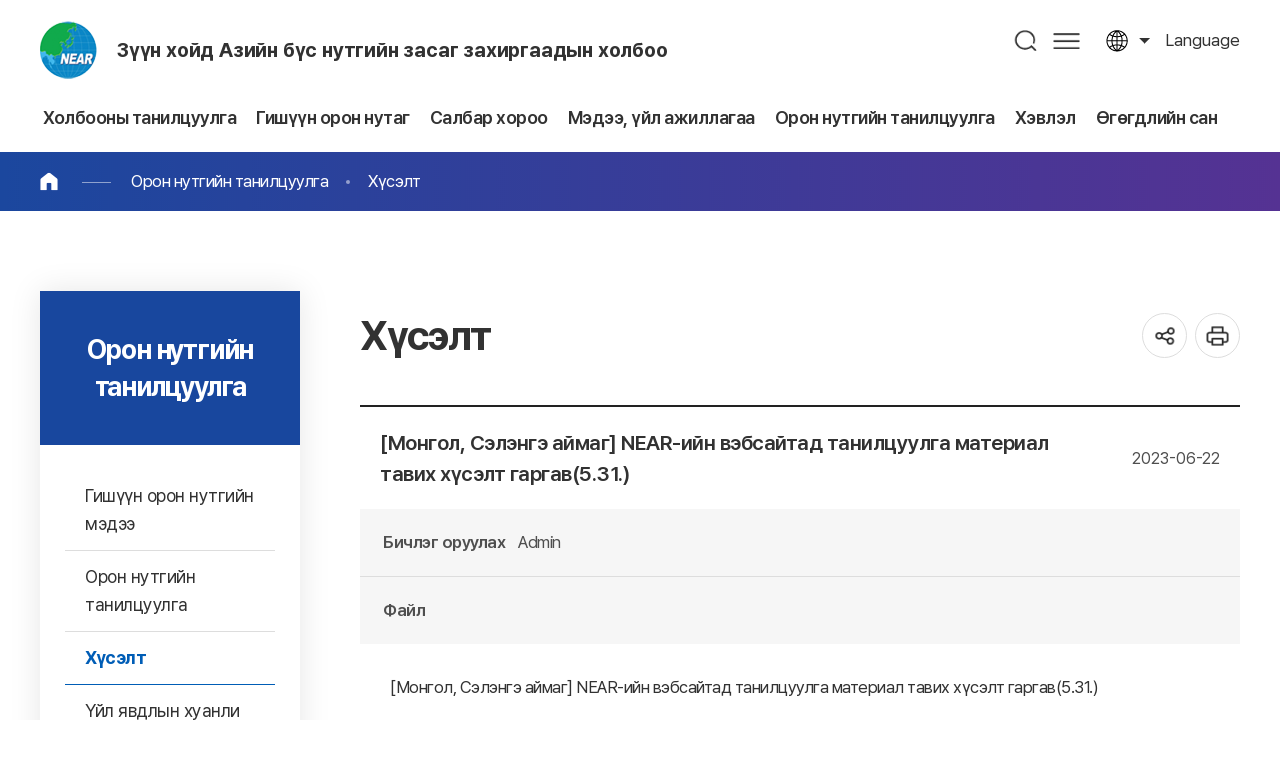

--- FILE ---
content_type: text/html;charset=utf-8
request_url: http://neargov.org/mn/page.jsp?pageNo=1&cmd=258&bod_uid=63763&srchEnable=0&srchKeyword=&srchSDate=&srchBgUid=-1&mnu_uid=5524&srchEDate=&srchColumn=&
body_size: 70636
content:













<!DOCTYPE html>
<html lang="mn">
<head>
<meta charset="utf-8">
<meta http-equiv="X-UA-Compatible" content="IE=edge">
<meta name="viewport" content="width=device-width, initial-scale=1, maximum-scale=3, minimum-scale=1, user-scalable=yes">
<meta name="format-detection" content="telephone=no">
<meta name="robots" content="all">
<meta name="title" content="동북아시아지방정부연합, near">
<meta name="subject" content="동북아시아지방정부연합, near">
<meta name="keywords" content="동북아시아지방정부연합, 동북아사무국, near" />
<meta name="description" content="홍보신청" />
<meta name="author" content="동북아시아지방정부연합, near">
<meta property="og:type" content="website">
<meta property="og:title" id="ogtitle" content="동북아시아지방정부연합, near" />
<meta property="og:description" content="동북아시아지방정부연합, near">
<meta property="og:image" content="http://www.neargov.org/kr/images/common/logo.jpg">
<meta property="og:url" content="http://www.neargov.org/kr">
<!--공통-->
<link rel="stylesheet" href="/design/common/css/common.css">
<link rel="stylesheet" href="/design/common/template/css.css">
<link rel="stylesheet" href="/design/common/css/board.css">
<link rel="stylesheet" href="/design/kr/css/layout.css">
<link rel="stylesheet" href="/design/kr/css/accessible.css">
<link rel="stylesheet" href="/design/kr/css/content.css">
<script src="/design/common/js/jquery-3.5.1.min.js"></script>
<script src="/design/common/js/jquery-ui.min.js"></script>
<script src="/design/common/template/js.js"></script>
<script src="/design/common/js/default.js"></script>
<script src="/design/kr/js/layout.js"></script>
<script src="/design/kr/js/content.js"></script>
<script>
  window.MSInputMethodContext && document.documentMode && document.write('<script src="https://cdn.jsdelivr.net/gh/nuxodin/ie11CustomProperties@4.1.0/ie11CustomProperties.min.js"><\/script>');
</script>
<title>Хүсэлт</title>
<link rel="stylesheet" href="/design/mn/mn.css">
<link rel="stylesheet" href="/design/common/css/expanding-lang.css">
</head>
<body>
  <div class="skipBtn">
    <a href="#container">본문 바로가기</a>
  </div>
  




<script>
/*<![CDATA[*/
function checkSearch() {
	if( document.forms.searchForm.query.value == "" ) {
		alert("Input keywords");
		document.forms.searchForm.query.focus();
		return false;
	}

//window.open("", "_search");
	return true;
}
/*]]>*/
</script>

<header id="header">
  <div class="left">
    <h1 class="logo ir"><a href="./index.jsp">Зүүн хойд Азийн бүс нутгийн засаг захиргаадын холбоо</a></h1>
    <div class="top">
      <div class="lang toggle">
        <a href="#" title="열기">language</a>
        <div class="list">
			<a href="/cn/page.jsp?mnu_uid=5522">Chinese</a>
			<a href="/jp/page.jsp?mnu_uid=5523">Japanese</a>
			<a href="/kr/page.jsp?mnu_uid=5521">Korean</a>
			<a href="/mn/page.jsp?mnu_uid=5524">Mongolian</a>
			<a href="/ru/page.jsp?mnu_uid=5525">Russian</a>
			<a href="/en/page.jsp?mnu_uid=5526">English</a>
        </div>
      </div>
    </div>
  </div>
  <div class="right">
    <nav id="pc_nav" class="pc_nav ver2">
      <h2 class="hidden">주메뉴</h2>
	<ul class="depth1">
<li><a href="page.jsp?mnu_uid=2595&amp;" title="Холбооны танилцуулга " ><span> Холбооны танилцуулга</span></a>
<div class="depth2_wrap"> <div class="wrap"> <dl>  <dt>Холбооны танилцуулга</dt>  <dd>Зүүн хойд Азийн харилцаа, хамтын ажиллагааны цөм,<br>ЗҮҮН ХОЙД АЗИЙН НУТГИЙН ЗАХИРГААДЫН ХОЛБОО</dd> </dl>
<ul class="depth2">
<li><a href="page.jsp?mnu_uid=2691&amp;" title="NEAR холбооны тухай " ><span>NEAR холбооны тухай</span></a></li>
<li><a href="page.jsp?mnu_uid=2697&amp;" title="Танилцуулга " ><span>Танилцуулга</span></a><ul class="depth3">
<li><a href="page.jsp?mnu_uid=2703&amp;" title="Холбооны тэргүүлэгчийн мэндчилгээ " >Холбооны тэргүүлэгчийн мэндчилгээ</a></li>
<li><a href="page.jsp?mnu_uid=2803&amp;" title="Холбооны ерөнхий нарийн бичгийн даргын мэндчилгээ " >Холбооны ерөнхий нарийн бичгийн даргын мэндчилгээ</a></li>
<li><a href="page.jsp?mnu_uid=2797&amp;" title="Байгуулагдсан түүх " >Байгуулагдсан түүх</a></li>
<li><a href="page.jsp?mnu_uid=2809&amp;" title="Түүхэн замнал " >Түүхэн замнал</a></li>
<li><a href="page.jsp?mnu_uid=2815&amp;" title="Бүтэц, зохион байгуулалт " >Бүтэц, зохион байгуулалт</a></li>
<li><a href="page.jsp?mnu_uid=2821&amp;" title="Гол үйл ажиллагаа " >Гол үйл ажиллагаа</a></li>
<li><a href="page.jsp?mnu_uid=2827&amp;" title="Үндсэн дүрэм " >Үндсэн дүрэм</a></li>
<li><a href="page.jsp?site_id=mn&amp;mnu_uid=4342&amp;" title="Бусад журам " >Бусад журам</a></li>
</ul>
</li>
<li><a href="page.jsp?mnu_uid=2791&amp;" title="Холбооны Хэрэг эрхлэх газар " ><span>Холбооны Хэрэг эрхлэх газар</span></a><ul class="depth3">
<li><a href="page.jsp?mnu_uid=4323&amp;" title="Үе үеийн Ерөнхий нарийн бичгийн дарга нар " >Үе үеийн Ерөнхий нарийн бичгийн дарга нар</a></li>
<li><a href="page.jsp?mnu_uid=4291&amp;" title="NEAR Холбооны түүх " >NEAR Холбооны түүх</a></li>
<li><a href="page.jsp?mnu_uid=2833&amp;" title="Гол ажил үүрэг " >Гол ажил үүрэг</a></li>
<li><a href="page.jsp?mnu_uid=2839&amp;" title="Үүрэг, зохион байгуулалт " >Үүрэг, зохион байгуулалт</a></li>
<li><a href="page.jsp?mnu_uid=2845&amp;" title="Хаяг " >Хаяг</a></li>
</ul>
</li>
<li><a href="page.jsp?mnu_uid=2851&amp;" title="Гишүүнээр элсэх явц " ><span>Гишүүнээр элсэх явц</span></a></li>
</ul>
  </div>
</div>
</li>
<li><a href="page.jsp?mnu_uid=2601&amp;" title="Гишүүн орон нутаг " ><span> Гишүүн орон нутаг</span></a>
<div class="depth2_wrap"> <div class="wrap"> <dl>  <dt>Гишүүн орон нутаг</dt>  <dd>Зүүн хойд Азийн харилцаа, хамтын ажиллагааны цөм,<br>ЗҮҮН ХОЙД АЗИЙН НУТГИЙН ЗАХИРГААДЫН ХОЛБОО</dd> </dl>
<ul class="depth2">
<li><a href="page.jsp?mnu_uid=2857&amp;" title="БНХАУ " ><span>БНХАУ</span></a><ul class="depth3">
<li><a href="page.jsp?mnu_uid=3917&amp;country_cd=CN" title="Танилцуулга " >Танилцуулга</a></li>
<li><a href="page.jsp?site_id=mn&amp;mnu_uid=4462&amp;" title="Анхүй муж " >Анхүй муж</a></li>
<li><a href="page.jsp?site_id=mn&amp;mnu_uid=4463&amp;" title="Хэйлонжан муж " >Хэйлонжан муж</a></li>
<li><a href="page.jsp?site_id=mn&amp;mnu_uid=4465&amp;" title="Хүбэй муж " >Хүбэй муж</a></li>
<li><a href="page.jsp?site_id=mn&amp;mnu_uid=4464&amp;" title="Хэнан муж " >Хэнан муж</a></li>
<li><a href="page.jsp?site_id=mn&amp;mnu_uid=4466&amp;" title="Хунан муж " >Хунан муж</a></li>
<li><a href="page.jsp?site_id=mn&amp;mnu_uid=4467&amp;" title="Жилинь муж " >Жилинь муж</a></li>
<li><a href="page.jsp?site_id=mn&amp;mnu_uid=4468&amp;" title="Өвөрмонголын ӨЗО " >Өвөрмонголын ӨЗО</a></li>
<li><a href="page.jsp?site_id=mn&amp;mnu_uid=4469&amp;" title="Ниншя Хуйн ӨЗО " >Ниншя Хуйн ӨЗО</a></li>
<li><a href="page.jsp?site_id=mn&amp;mnu_uid=4470&amp;" title="Шаньдун муж " >Шаньдун муж</a></li>
<li><a href="page.jsp?mnu_uid=5370&amp;" title="Ляонин " >Ляонин</a></li>
<li><a href="page.jsp?site_id=mn&amp;mnu_uid=4366&amp;" title="Шаньси муж " >Шаньси муж</a></li>
<li><a href="page.jsp?site_id=mn&amp;mnu_uid=4472&amp;" title="Шааньси муж " >Шааньси муж</a></li>
<li><a href="page.jsp?mnu_uid=5613&amp;" title="Ганьсу муж " >Ганьсу муж</a></li>
<li><a href="page.jsp?mnu_uid=5775&amp;" title="Чинхай муж " >Чинхай муж</a></li>
</ul>
</li>
<li><a href="page.jsp?mnu_uid=2887&amp;" title="ЯПОН УЛС " ><span>ЯПОН УЛС</span></a><ul class="depth3">
<li><a href="page.jsp?mnu_uid=3923&amp;country_cd=JP" title="Танилцуулга " >Танилцуулга</a></li>
<li><a href="page.jsp?mnu_uid=5053&amp;" title="Аомори муж " >Аомори муж</a></li>
<li><a href="page.jsp?mnu_uid=5071&amp;" title="Акита муж " >Акита муж</a></li>
<li><a href="page.jsp?mnu_uid=5107&amp;" title="Ямагата муж " >Ямагата муж</a></li>
<li><a href="page.jsp?mnu_uid=3523&amp;" title="Нигата муж " >Нигата муж</a></li>
<li><a href="page.jsp?mnu_uid=3529&amp;" title="Тояма муж " >Тояма муж</a></li>
<li><a href="page.jsp?mnu_uid=5125&amp;" title="Ишикава муж " >Ишикава муж</a></li>
<li><a href="page.jsp?mnu_uid=5143&amp;" title="Фукуй муж " >Фукуй муж</a></li>
<li><a href="page.jsp?mnu_uid=5161&amp;" title="Киото муж " >Киото муж</a></li>
<li><a href="page.jsp?mnu_uid=5227&amp;" title="Хёго муж " >Хёго муж</a></li>
<li><a href="page.jsp?mnu_uid=3559&amp;" title="Тоттори муж " >Тоттори муж</a></li>
<li><a href="page.jsp?mnu_uid=5209&amp;" title="Шиманэ муж " >Шиманэ муж</a></li>
</ul>
</li>
<li><a href="page.jsp?mnu_uid=2905&amp;" title="БНСУ " ><span>БНСУ</span></a><ul class="depth3">
<li><a href="page.jsp?mnu_uid=3935&amp;country_cd=KR" title="Танилцуулга " >Танилцуулга</a></li>
<li><a href="page.jsp?mnu_uid=2911&amp;" title="Бүсан хот " >Бүсан хот</a></li>
<li><a href="page.jsp?mnu_uid=3590&amp;" title="Дэгү хот " >Дэгү хот</a></li>
<li><a href="page.jsp?mnu_uid=3596&amp;" title="Инчон хот " >Инчон хот</a></li>
<li><a href="page.jsp?mnu_uid=3608&amp;" title="Гуанжү хот " >Гуанжү хот</a></li>
<li><a href="page.jsp?mnu_uid=3602&amp;" title="Дэжон хот " >Дэжон хот</a></li>
<li><a href="page.jsp?mnu_uid=3614&amp;" title="Үльсан хот " >Үльсан хот</a></li>
<li><a href="page.jsp?mnu_uid=3674&amp;" title="Сэжун тусгай захиргаат хот " >Сэжун тусгай захиргаат хот</a></li>
<li><a href="page.jsp?mnu_uid=3620&amp;" title="Кёнги муж " >Кёнги муж</a></li>
<li><a href="page.jsp?mnu_uid=3626&amp;" title="Канвон муж " >Канвон муж</a></li>
<li><a href="page.jsp?mnu_uid=3632&amp;" title="Чүнчонбүг муж " >Чүнчонбүг муж</a></li>
<li><a href="page.jsp?mnu_uid=3638&amp;" title="Чүнчоннам муж " >Чүнчоннам муж</a></li>
<li><a href="page.jsp?mnu_uid=3644&amp;" title="Жонбүг тусгай өөртөө удирдлагат муж " >Жонбүг тусгай өөртөө удирдлагат муж</a></li>
<li><a href="page.jsp?mnu_uid=3650&amp;" title="Жолланам муж " >Жолланам муж</a></li>
<li><a href="page.jsp?mnu_uid=3656&amp;" title="Кёнсанбүг муж " >Кёнсанбүг муж</a></li>
<li><a href="page.jsp?mnu_uid=3662&amp;" title="Кёнсаннам муж " >Кёнсаннам муж</a></li>
<li><a href="page.jsp?mnu_uid=3668&amp;" title="Жэжү муж " >Жэжү муж</a></li>
</ul>
</li>
<li><a href="page.jsp?mnu_uid=2923&amp;" title="БНАСАУ " ><span>БНАСАУ</span></a><ul class="depth3">
<li><a href="page.jsp?mnu_uid=3941&amp;country_cd=KP" title="Танилцуулга " >Танилцуулга</a></li>
<li><a href="page.jsp?mnu_uid=2929&amp;" title="Хамгёнбүг муж " >Хамгёнбүг муж</a></li>
<li><a href="page.jsp?mnu_uid=3680&amp;" title="Расун хот " >Расун хот</a></li>
</ul>
</li>
<li><a href="page.jsp?mnu_uid=2941&amp;" title="МОНГОЛ УЛС " ><span>МОНГОЛ УЛС</span></a><ul class="depth3">
<li><a href="page.jsp?mnu_uid=3947&amp;country_cd=MN" title="Танилцуулга " >Танилцуулга</a></li>
<li><a href="page.jsp?mnu_uid=3692&amp;" title="Улаанбаатар хот " >Улаанбаатар хот</a></li>
<li><a href="page.jsp?mnu_uid=3746&amp;" title="Архангай аймаг " >Архангай аймаг</a></li>
<li><a href="page.jsp?mnu_uid=3782&amp;" title="Баян-Өлгий " >Баян-Өлгий</a></li>
<li><a href="page.jsp?mnu_uid=3740&amp;" title="Баянхонгор аймаг " >Баянхонгор аймаг</a></li>
<li><a href="page.jsp?mnu_uid=3728&amp;" title="Булган аймаг " >Булган аймаг</a></li>
<li><a href="page.jsp?mnu_uid=3764&amp;" title="Говь-Алтай аймаг " >Говь-Алтай аймаг</a></li>
<li><a href="page.jsp?mnu_uid=3794&amp;" title="Говь-Сүмбэр аймаг " >Говь-Сүмбэр аймаг</a></li>
<li><a href="page.jsp?mnu_uid=3800&amp;" title="Дархан уул аймаг " >Дархан уул аймаг</a></li>
<li><a href="page.jsp?mnu_uid=3698&amp;" title="Дорнод аймаг " >Дорнод аймаг</a></li>
<li><a href="page.jsp?mnu_uid=3710&amp;" title="Дорноговь аймаг " >Дорноговь аймаг</a></li>
<li><a href="page.jsp?mnu_uid=3716&amp;" title="Дундговь аймаг " >Дундговь аймаг</a></li>
<li><a href="page.jsp?mnu_uid=3758&amp;" title="Завхан аймаг " >Завхан аймаг</a></li>
<li><a href="page.jsp?mnu_uid=3788&amp;" title="Орхон аймаг " >Орхон аймаг</a></li>
<li><a href="page.jsp?mnu_uid=3734&amp;" title="Өвөрхангай аймаг " >Өвөрхангай аймаг</a></li>
<li><a href="page.jsp?mnu_uid=3722&amp;" title="Өмнөговь аймаг " >Өмнөговь аймаг</a></li>
<li><a href="page.jsp?mnu_uid=3967&amp;" title="Сүхбаатар аймаг " >Сүхбаатар аймаг</a></li>
<li><a href="page.jsp?mnu_uid=3686&amp;" title="Сэлэнгэ аймаг " >Сэлэнгэ аймаг</a></li>
<li><a href="page.jsp?mnu_uid=2947&amp;" title="Төв аймаг " >Төв аймаг</a></li>
<li><a href="page.jsp?mnu_uid=3776&amp;" title="Увс аймаг " >Увс аймаг</a></li>
<li><a href="page.jsp?mnu_uid=3770&amp;" title="Ховд аймаг " >Ховд аймаг</a></li>
<li><a href="page.jsp?mnu_uid=3704&amp;" title="Хэнтий аймаг " >Хэнтий аймаг</a></li>
<li><a href="page.jsp?mnu_uid=3752&amp;" title="Хөвсгөл аймаг " >Хөвсгөл аймаг</a></li>
</ul>
</li>
<li><a href="page.jsp?mnu_uid=2959&amp;" title="ОХУ " ><span>ОХУ</span></a><ul class="depth3">
<li><a href="page.jsp?mnu_uid=3953&amp;country_cd=RU" title="Танилцуулга " >Танилцуулга</a></li>
<li><a href="page.jsp?mnu_uid=2965&amp;" title="Буриадын БНУ " >Буриадын БНУ</a></li>
<li><a href="page.jsp?mnu_uid=3806&amp;" title="Сахагийн БНУ " >Сахагийн БНУ</a></li>
<li><a href="page.jsp?mnu_uid=3860&amp;" title="Тувагийн БНУ " >Тувагийн БНУ</a></li>
<li><a href="page.jsp?mnu_uid=3866&amp;" title="Алтайн хязгаар " >Алтайн хязгаар</a></li>
<li><a href="page.jsp?mnu_uid=3842&amp;" title="Забайкальск хязгаар " >Забайкальск хязгаар</a></li>
<li><a href="page.jsp?mnu_uid=3848&amp;" title="Красноярск хязгаар " >Красноярск хязгаар</a></li>
<li><a href="page.jsp?mnu_uid=3812&amp;" title="Приморски хязгаар " >Приморски хязгаар</a></li>
<li><a href="page.jsp?mnu_uid=3818&amp;" title="Хабаровск хязгаар " >Хабаровск хязгаар</a></li>
<li><a href="page.jsp?mnu_uid=3824&amp;" title="Амур муж " >Амур муж</a></li>
<li><a href="page.jsp?mnu_uid=3830&amp;" title="Эрхүү муж " >Эрхүү муж</a></li>
<li><a href="page.jsp?mnu_uid=3836&amp;" title="Камчатка хязгаар " >Камчатка хязгаар</a></li>
<li><a href="page.jsp?mnu_uid=3884&amp;" title="Сахалин муж " >Сахалин муж</a></li>
<li><a href="page.jsp?mnu_uid=3872&amp;" title="Магадан муж " >Магадан муж</a></li>
<li><a href="page.jsp?mnu_uid=3854&amp;" title="Томск муж " >Томск муж</a></li>
<li><a href="page.jsp?mnu_uid=3878&amp;" title="Кемеровск муж " >Кемеровск муж</a></li>
<li><a href="page.jsp?mnu_uid=4258&amp;" title="Хакасын БНУ " >Хакасын БНУ</a></li>
<li><a href="page.jsp?mnu_uid=5694&amp;" title="Алтайн БНУ " >Алтайн БНУ</a></li>
</ul>
</li>
<li><a href="page.jsp?mnu_uid=5789&amp;" title="Тусгай гишүүн " ><span>Тусгай гишүүн</span></a><ul class="depth3">
<li><a href="page.jsp?mnu_uid=5795&amp;" title="БНСУ, Пухан хот " >БНСУ, Пухан хот</a></li>
</ul>
</li>
<li><a href="page.jsp?mnu_uid=4638&amp;" title="Сурвалжлагч гишүүн орон нутаг " ><span>Сурвалжлагч гишүүн орон нутаг</span></a><ul class="depth3">
<li><a href="page.jsp?mnu_uid=4644&amp;" title="Вьетнам улсын Хошимин хот " >Вьетнам улсын Хошимин хот</a></li>
<li><a href="page.jsp?mnu_uid=5951&amp;" title="Киргизийн БНУ-ын Чүй муж " >Киргизийн БНУ-ын Чүй муж</a></li>
</ul>
</li>
<li><a href="page.jsp?mnu_uid=5606&amp;" title="Ажиглагч орон нутаг " ><span>Ажиглагч орон нутаг</span></a><ul class="depth3">
<li><a href="page.jsp?mnu_uid=5619&amp;" title="БНХАУ Тяньжин хот " >БНХАУ Тяньжин хот</a></li>
<li><a href="page.jsp?mnu_uid=5625&amp;" title="Япон улс Ямагүчи муж " >Япон улс Ямагүчи муж</a></li>
<li><a href="page.jsp?mnu_uid=5631&amp;" title="Япон улс Мияаги муж " >Япон улс Мияаги муж</a></li>
<li><a href="page.jsp?mnu_uid=5637&amp;" title="ОХУ Новосибирск муж " >ОХУ Новосибирск муж</a></li>
<li><a href="page.jsp?mnu_uid=5994&amp;" title="Окинава муж " >Окинава муж</a></li>
</ul>
</li>
</ul>
  </div>
</div>
</li>
<li><a href="page.jsp?mnu_uid=2607&amp;" title="Салбар хороо " ><span> Салбар хороо</span></a>
<div class="depth2_wrap"> <div class="wrap"> <dl>  <dt>Салбар хороо</dt>  <dd>Зүүн хойд Азийн харилцаа, хамтын ажиллагааны цөм,<br>ЗҮҮН ХОЙД АЗИЙН НУТГИЙН ЗАХИРГААДЫН ХОЛБОО</dd> </dl>
<ul class="depth2">
<li><a href="page.jsp?mnu_uid=2607" title="Салбар хороодын танилцуулга " ><span>Салбар хороодын танилцуулга</span></a></li>
</ul>
  </div>
</div>
</li>
<li><a href="page.jsp?mnu_uid=2619&amp;" title="Мэдээ, үйл ажиллагаа " ><span> Мэдээ, үйл ажиллагаа</span></a>
<div class="depth2_wrap"> <div class="wrap"> <dl>  <dt>Мэдээ, үйл ажиллагаа</dt>  <dd>Зүүн хойд Азийн харилцаа, хамтын ажиллагааны цөм,<br>ЗҮҮН ХОЙД АЗИЙН НУТГИЙН ЗАХИРГААДЫН ХОЛБОО</dd> </dl>
<ul class="depth2">
<li><a href="page.jsp?mnu_uid=2721&amp;" title="Хэрэг эрхлэх газрын мэдээ " ><span>Хэрэг эрхлэх газрын мэдээ</span></a></li>
<li><a href="page.jsp?mnu_uid=5577&amp;" title="Хэрэг эрхлэх газрын дэмжлэг " ><span>Хэрэг эрхлэх газрын дэмжлэг</span></a></li>
<li><a href="page.jsp?mnu_uid=3127&amp;" title="Зарлал " ><span>Зарлал</span></a></li>
<li><a href="page.jsp?mnu_uid=3133&amp;" title="Мэдээллийн материал " ><span>Мэдээллийн материал</span></a></li>
<li><a href="page.jsp?mnu_uid=5504&amp;" title="Гишүүн орон нутгуудаас ирсэн захидал " ><span>Гишүүн орон нутгуудаас ирсэн захидал</span></a></li>
<li><a href="page.jsp?mnu_uid=5530&amp;" title="NEAR Холбооны гол арга хэмжээ " ><span>NEAR Холбооны гол арга хэмжээ</span></a></li>
<li><a href="page.jsp?mnu_uid=5682&amp;" title="Айлчилсан зочид " ><span>Айлчилсан зочид</span></a></li>
</ul>
  </div>
</div>
</li>
<li><a href="page.jsp?mnu_uid=5510&amp;" title="Орон нутгийн танилцуулга " ><span> Орон нутгийн танилцуулга</span></a>
<div class="depth2_wrap"> <div class="wrap"> <dl>  <dt>Орон нутгийн танилцуулга</dt>  <dd>Зүүн хойд Азийн харилцаа, хамтын ажиллагааны цөм,<br>ЗҮҮН ХОЙД АЗИЙН НУТГИЙН ЗАХИРГААДЫН ХОЛБОО</dd> </dl>
<ul class="depth2">
<li><a href="page.jsp?mnu_uid=5572&amp;" title="Гишүүн орон нутгийн мэдээ " ><span>Гишүүн орон нутгийн мэдээ</span></a></li>
<li><a href="page.jsp?mnu_uid=4055&amp;" title="Орон нутгийн танилцуулга " ><span>Орон нутгийн танилцуулга</span></a></li>
<li><a href="page.jsp?mnu_uid=5524&amp;" title="Хүсэлт " ><span>Хүсэлт</span></a></li>
<li><a href="page.jsp?mnu_uid=4989&amp;" title="Үйл явдлын хуанли " ><span>Үйл явдлын хуанли</span></a></li>
</ul>
  </div>
</div>
</li>
<li><a href="page.jsp?mnu_uid=4797&amp;" title="Хэвлэл " ><span> Хэвлэл</span></a>
<div class="depth2_wrap"> <div class="wrap"> <dl>  <dt>Хэвлэл</dt>  <dd>Зүүн хойд Азийн харилцаа, хамтын ажиллагааны цөм,<br>ЗҮҮН ХОЙД АЗИЙН НУТГИЙН ЗАХИРГААДЫН ХОЛБОО</dd> </dl>
<ul class="depth2">
<li><a href="page.jsp?mnu_uid=4611&amp;" title="NEAR-ийн мэдээ " ><span>NEAR-ийн мэдээ</span></a><ul class="depth3">
<li><a href="page.jsp?mnu_uid=4797&amp;" title="2019он " >2019он</a></li>
<li><a href="page.jsp?mnu_uid=4611&amp;" title="2018он " >2018он</a></li>
<li><a href="page.jsp?mnu_uid=4378&amp;" title="2017он " >2017он</a></li>
<li><a href="page.jsp?site_id=mn&amp;mnu_uid=4299&amp;" title="2016он " >2016он</a></li>
<li><a href="page.jsp?mnu_uid=4232&amp;" title="2015он " >2015он</a></li>
<li><a href="page.jsp?mnu_uid=4190&amp;" title="2014он " >2014он</a></li>
<li><a href="page.jsp?mnu_uid=4036&amp;" title="2013он " >2013он</a></li>
<li><a href="page.jsp?mnu_uid=3091&amp;" title="2012он " >2012он</a></li>
<li><a href="page.jsp?mnu_uid=3241&amp;" title="2011он " >2011он</a></li>
<li><a href="page.jsp?mnu_uid=3247&amp;" title="2010он " >2010он</a></li>
<li><a href="page.jsp?mnu_uid=3253&amp;" title="2009он " >2009он</a></li>
<li><a href="page.jsp?mnu_uid=3259&amp;" title="2008он " >2008он</a></li>
<li><a href="page.jsp?mnu_uid=3265&amp;" title="2007он " >2007он</a></li>
<li><a href="page.jsp?mnu_uid=3271&amp;" title="2006он " >2006он</a></li>
<li><a href="page.jsp?mnu_uid=3277&amp;" title="2005он " >2005он</a></li>
</ul>
</li>
<li><a href="page.jsp?mnu_uid=3097&amp;" title="Оны тайлан " ><span>Оны тайлан</span></a></li>
<li><a href="page.jsp?mnu_uid=3109&amp;" title="Брошюр " ><span>Брошюр</span></a></li>
<li><a href="page.jsp?mnu_uid=4238&amp;" title="NEAR Түүхэн эмхэтгэл " ><span>NEAR Түүхэн эмхэтгэл</span></a></li>
<li><a href="page.jsp?mnu_uid=3115&amp;" title="Архив " ><span>Архив</span></a></li>
</ul>
  </div>
</div>
</li>
<li><a href="page.jsp?mnu_uid=2625&amp;" title="Өгөгдлийн сан " ><span> Өгөгдлийн сан</span></a>
<div class="depth2_wrap"> <div class="wrap"> <dl>  <dt>Өгөгдлийн сан</dt>  <dd>Зүүн хойд Азийн харилцаа, хамтын ажиллагааны цөм,<br>ЗҮҮН ХОЙД АЗИЙН НУТГИЙН ЗАХИРГААДЫН ХОЛБОО</dd> </dl>
<ul class="depth2">
<li><a href="page.jsp?mnu_uid=2727&amp;" title="Бүгд хурал " ><span>Бүгд хурал</span></a></li>
<li><a href="page.jsp?mnu_uid=2733&amp;" title="Ажлын хороо " ><span>Ажлын хороо</span></a></li>
<li><a href="page.jsp?mnu_uid=3151&amp;" title="Салбархороо " ><span>Салбархороо</span></a></li>
<li><a href="page.jsp?mnu_uid=4244&amp;" title="Гадаад харилцааны мэргэжилтнүүдийн хурал " ><span>Гадаад харилцааны мэргэжилтнүүдийн хурал</span></a></li>
<li><a href="page.jsp?mnu_uid=3163&amp;" title="NEAR олон улсын форум " ><span>NEAR олон улсын форум</span></a></li>
<li><a href="page.jsp?site_id=mn&amp;mnu_uid=4331&amp;" title="Залуучуудын форум " ><span>Залуучуудын форум</span></a></li>
<li><a href="page.jsp?mnu_uid=4738&amp;" title="NEAR Youth Contest " ><span>NEAR Youth Contest</span></a></li>
<li><a href="page.jsp?mnu_uid=5504&amp;" title="&#34;NEAR-ын үйл ажиллагааг хөгжүүлэх арга зам&#34; форум " ><span>&#34;NEAR-ын үйл ажиллагааг хөгжүүлэх арга зам&#34; форум</span></a></li>
<li><a href="page.jsp?mnu_uid=3139&amp;" title="Фото галерей " ><span>Фото галерей</span></a></li>
<li><a href="page.jsp?mnu_uid=3145&amp;" title="Видео галерей " ><span>Видео галерей</span></a></li>
</ul>
  </div>
</div>
</li>

	</ul>

    </nav>
    <div class="nav_bg"></div>
    <div class="search">
      <a href="#" title="열기" id="search_open">검색</a>
      <div id="search_area">
        <div class="search_area_wrap">
          <form id="searchFrm" name="searchFrm" method="get" target="_blank" action="./search.jsp" onsubmit="return checkSearch()">
            <p>Search</p>
            <label for="query">검색어 입력</label>
            <input type="text" id="query" name="query" value="" placeholder="What are you looking for?" >
            <input type="hidden" id="preKwds" name="preKwds" value="">
            <a href="#self" class="submit" onclick="checkSearch();return false;" title="새창열림">검색</a>
          </form>
          <div class="search_keyword">
            <a href="">추천검색어1</a>
            <a href="">추천검색어2</a>
            <a href="">추천검색어3</a>
            <a href="">추천검색어4</a>
            <a href="">추천검색어5</a>
            <a href="">추천검색어6</a>
            <a href="">추천검색어7</a>
            <a href="">추천검색어8</a>
          </div>
          <a href="" id="search_close">통합검색창 닫기</a>
        </div>
      </div>
    </div>
    <a href="./page.jsp?mnu_uid=5987" class="sitemap pc">사이트맵</a>
    <a href="" id="m_nav_open" class="sitemap mobile" title="열기">메뉴</a>
  </div>
</header>
<script>
/*<![CDATA[*/
function checkSearch() {
	if( document.forms.searchFrm.query.value == "" ) {
		alert("Input keywords");
		document.forms.searchFrm.query.focus();
		return false;
	}
	//return true;
	document.forms.searchFrm.submit();
}
/*]]>*/
</script>

<nav class="m_nav ver1">
  <h2 class="hidden">주메뉴</h2>
	<div>
		<div class="site_name"><strong>Зүүн хойд Азийн бүс нутгийн засаг захиргаадын холбоо</strong> Зүүн хойд Азийн орон нутгийн захиргааны байгууллагуудын харилцаа хамтын ажиллагааны төв</div>
		<ul class="link_list">
		  <li>
			<a href="">language</a>
			<div>
				<a href="/cn/page.jsp?mnu_uid=5522">Chinese</a>
				<a href="/jp/page.jsp?mnu_uid=5523">Japanese</a>
				<a href="/kr/page.jsp?mnu_uid=5521">Korean</a>
				<a href="/mn/page.jsp?mnu_uid=5524">Mongolian</a>
				<a href="/ru/page.jsp?mnu_uid=5525">Russian</a>
				<a href="/en/page.jsp?mnu_uid=5526">English</a>
			</div>
		  </li>
		</ul>


		<ul class="depth1">
<li><a href="page.jsp?mnu_uid=2595&amp;" title="Холбооны танилцуулга " class="" id="depth1_2595"><span> Холбооны танилцуулга</span></a>
<div class="depth2_wrap"> <div class="wrap"> <dl>  <dt>Холбооны танилцуулга</dt>  <dd>Зүүн хойд Азийн харилцаа, хамтын ажиллагааны цөм,<br>ЗҮҮН ХОЙД АЗИЙН НУТГИЙН ЗАХИРГААДЫН ХОЛБОО</dd> </dl>
<ul class="depth2">
<li><a href="page.jsp?mnu_uid=2691&amp;" title="NEAR холбооны тухай " class=""><span>NEAR холбооны тухай</span></a></li>
<li><a href="page.jsp?mnu_uid=2697&amp;" title="Танилцуулга " class=""><span>Танилцуулга</span></a><ul class="depth3">
<li><a href="page.jsp?mnu_uid=2703&amp;" title="Холбооны тэргүүлэгчийн мэндчилгээ " class="">Холбооны тэргүүлэгчийн мэндчилгээ</a></li>
<li><a href="page.jsp?mnu_uid=2803&amp;" title="Холбооны ерөнхий нарийн бичгийн даргын мэндчилгээ " class="">Холбооны ерөнхий нарийн бичгийн даргын мэндчилгээ</a></li>
<li><a href="page.jsp?mnu_uid=2797&amp;" title="Байгуулагдсан түүх " class="">Байгуулагдсан түүх</a></li>
<li><a href="page.jsp?mnu_uid=2809&amp;" title="Түүхэн замнал " class="">Түүхэн замнал</a></li>
<li><a href="page.jsp?mnu_uid=2815&amp;" title="Бүтэц, зохион байгуулалт " class="">Бүтэц, зохион байгуулалт</a></li>
<li><a href="page.jsp?mnu_uid=2821&amp;" title="Гол үйл ажиллагаа " class="">Гол үйл ажиллагаа</a></li>
<li><a href="page.jsp?mnu_uid=2827&amp;" title="Үндсэн дүрэм " class="">Үндсэн дүрэм</a></li>
<li><a href="page.jsp?site_id=mn&amp;mnu_uid=4342&amp;" title="Бусад журам " class="">Бусад журам</a></li>
</ul>
</li>
<li><a href="page.jsp?mnu_uid=2791&amp;" title="Холбооны Хэрэг эрхлэх газар " class=""><span>Холбооны Хэрэг эрхлэх газар</span></a><ul class="depth3">
<li><a href="page.jsp?mnu_uid=4323&amp;" title="Үе үеийн Ерөнхий нарийн бичгийн дарга нар " class="">Үе үеийн Ерөнхий нарийн бичгийн дарга нар</a></li>
<li><a href="page.jsp?mnu_uid=4291&amp;" title="NEAR Холбооны түүх " class="">NEAR Холбооны түүх</a></li>
<li><a href="page.jsp?mnu_uid=2833&amp;" title="Гол ажил үүрэг " class="">Гол ажил үүрэг</a></li>
<li><a href="page.jsp?mnu_uid=2839&amp;" title="Үүрэг, зохион байгуулалт " class="">Үүрэг, зохион байгуулалт</a></li>
<li><a href="page.jsp?mnu_uid=2845&amp;" title="Хаяг " class="">Хаяг</a></li>
</ul>
</li>
<li><a href="page.jsp?mnu_uid=2851&amp;" title="Гишүүнээр элсэх явц " class=""><span>Гишүүнээр элсэх явц</span></a></li>
</ul>
  </div>
</div>
</li>
<li><a href="page.jsp?mnu_uid=2601&amp;" title="Гишүүн орон нутаг " class="" id="depth1_2601"><span> Гишүүн орон нутаг</span></a>
<div class="depth2_wrap"> <div class="wrap"> <dl>  <dt>Гишүүн орон нутаг</dt>  <dd>Зүүн хойд Азийн харилцаа, хамтын ажиллагааны цөм,<br>ЗҮҮН ХОЙД АЗИЙН НУТГИЙН ЗАХИРГААДЫН ХОЛБОО</dd> </dl>
<ul class="depth2">
<li><a href="page.jsp?mnu_uid=2857&amp;" title="БНХАУ " class=""><span>БНХАУ</span></a><ul class="depth3">
<li><a href="page.jsp?mnu_uid=3917&amp;country_cd=CN" title="Танилцуулга " class="">Танилцуулга</a></li>
<li><a href="page.jsp?site_id=mn&amp;mnu_uid=4462&amp;" title="Анхүй муж " class="">Анхүй муж</a></li>
<li><a href="page.jsp?site_id=mn&amp;mnu_uid=4463&amp;" title="Хэйлонжан муж " class="">Хэйлонжан муж</a></li>
<li><a href="page.jsp?site_id=mn&amp;mnu_uid=4465&amp;" title="Хүбэй муж " class="">Хүбэй муж</a></li>
<li><a href="page.jsp?site_id=mn&amp;mnu_uid=4464&amp;" title="Хэнан муж " class="">Хэнан муж</a></li>
<li><a href="page.jsp?site_id=mn&amp;mnu_uid=4466&amp;" title="Хунан муж " class="">Хунан муж</a></li>
<li><a href="page.jsp?site_id=mn&amp;mnu_uid=4467&amp;" title="Жилинь муж " class="">Жилинь муж</a></li>
<li><a href="page.jsp?site_id=mn&amp;mnu_uid=4468&amp;" title="Өвөрмонголын ӨЗО " class="">Өвөрмонголын ӨЗО</a></li>
<li><a href="page.jsp?site_id=mn&amp;mnu_uid=4469&amp;" title="Ниншя Хуйн ӨЗО " class="">Ниншя Хуйн ӨЗО</a></li>
<li><a href="page.jsp?site_id=mn&amp;mnu_uid=4470&amp;" title="Шаньдун муж " class="">Шаньдун муж</a></li>
<li><a href="page.jsp?mnu_uid=5370&amp;" title="Ляонин " class="">Ляонин</a></li>
<li><a href="page.jsp?site_id=mn&amp;mnu_uid=4366&amp;" title="Шаньси муж " class="">Шаньси муж</a></li>
<li><a href="page.jsp?site_id=mn&amp;mnu_uid=4472&amp;" title="Шааньси муж " class="">Шааньси муж</a></li>
<li><a href="page.jsp?mnu_uid=5613&amp;" title="Ганьсу муж " class="">Ганьсу муж</a></li>
<li><a href="page.jsp?mnu_uid=5775&amp;" title="Чинхай муж " class="">Чинхай муж</a></li>
</ul>
</li>
<li><a href="page.jsp?mnu_uid=2887&amp;" title="ЯПОН УЛС " class=""><span>ЯПОН УЛС</span></a><ul class="depth3">
<li><a href="page.jsp?mnu_uid=3923&amp;country_cd=JP" title="Танилцуулга " class="">Танилцуулга</a></li>
<li><a href="page.jsp?mnu_uid=5053&amp;" title="Аомори муж " class="">Аомори муж</a></li>
<li><a href="page.jsp?mnu_uid=5071&amp;" title="Акита муж " class="">Акита муж</a></li>
<li><a href="page.jsp?mnu_uid=5107&amp;" title="Ямагата муж " class="">Ямагата муж</a></li>
<li><a href="page.jsp?mnu_uid=3523&amp;" title="Нигата муж " class="">Нигата муж</a></li>
<li><a href="page.jsp?mnu_uid=3529&amp;" title="Тояма муж " class="">Тояма муж</a></li>
<li><a href="page.jsp?mnu_uid=5125&amp;" title="Ишикава муж " class="">Ишикава муж</a></li>
<li><a href="page.jsp?mnu_uid=5143&amp;" title="Фукуй муж " class="">Фукуй муж</a></li>
<li><a href="page.jsp?mnu_uid=5161&amp;" title="Киото муж " class="">Киото муж</a></li>
<li><a href="page.jsp?mnu_uid=5227&amp;" title="Хёго муж " class="">Хёго муж</a></li>
<li><a href="page.jsp?mnu_uid=3559&amp;" title="Тоттори муж " class="">Тоттори муж</a></li>
<li><a href="page.jsp?mnu_uid=5209&amp;" title="Шиманэ муж " class="">Шиманэ муж</a></li>
</ul>
</li>
<li><a href="page.jsp?mnu_uid=2905&amp;" title="БНСУ " class=""><span>БНСУ</span></a><ul class="depth3">
<li><a href="page.jsp?mnu_uid=3935&amp;country_cd=KR" title="Танилцуулга " class="">Танилцуулга</a></li>
<li><a href="page.jsp?mnu_uid=2911&amp;" title="Бүсан хот " class="">Бүсан хот</a></li>
<li><a href="page.jsp?mnu_uid=3590&amp;" title="Дэгү хот " class="">Дэгү хот</a></li>
<li><a href="page.jsp?mnu_uid=3596&amp;" title="Инчон хот " class="">Инчон хот</a></li>
<li><a href="page.jsp?mnu_uid=3608&amp;" title="Гуанжү хот " class="">Гуанжү хот</a></li>
<li><a href="page.jsp?mnu_uid=3602&amp;" title="Дэжон хот " class="">Дэжон хот</a></li>
<li><a href="page.jsp?mnu_uid=3614&amp;" title="Үльсан хот " class="">Үльсан хот</a></li>
<li><a href="page.jsp?mnu_uid=3674&amp;" title="Сэжун тусгай захиргаат хот " class="">Сэжун тусгай захиргаат хот</a></li>
<li><a href="page.jsp?mnu_uid=3620&amp;" title="Кёнги муж " class="">Кёнги муж</a></li>
<li><a href="page.jsp?mnu_uid=3626&amp;" title="Канвон муж " class="">Канвон муж</a></li>
<li><a href="page.jsp?mnu_uid=3632&amp;" title="Чүнчонбүг муж " class="">Чүнчонбүг муж</a></li>
<li><a href="page.jsp?mnu_uid=3638&amp;" title="Чүнчоннам муж " class="">Чүнчоннам муж</a></li>
<li><a href="page.jsp?mnu_uid=3644&amp;" title="Жонбүг тусгай өөртөө удирдлагат муж " class="">Жонбүг тусгай өөртөө удирдлагат муж</a></li>
<li><a href="page.jsp?mnu_uid=3650&amp;" title="Жолланам муж " class="">Жолланам муж</a></li>
<li><a href="page.jsp?mnu_uid=3656&amp;" title="Кёнсанбүг муж " class="">Кёнсанбүг муж</a></li>
<li><a href="page.jsp?mnu_uid=3662&amp;" title="Кёнсаннам муж " class="">Кёнсаннам муж</a></li>
<li><a href="page.jsp?mnu_uid=3668&amp;" title="Жэжү муж " class="">Жэжү муж</a></li>
</ul>
</li>
<li><a href="page.jsp?mnu_uid=2923&amp;" title="БНАСАУ " class=""><span>БНАСАУ</span></a><ul class="depth3">
<li><a href="page.jsp?mnu_uid=3941&amp;country_cd=KP" title="Танилцуулга " class="">Танилцуулга</a></li>
<li><a href="page.jsp?mnu_uid=2929&amp;" title="Хамгёнбүг муж " class="">Хамгёнбүг муж</a></li>
<li><a href="page.jsp?mnu_uid=3680&amp;" title="Расун хот " class="">Расун хот</a></li>
</ul>
</li>
<li><a href="page.jsp?mnu_uid=2941&amp;" title="МОНГОЛ УЛС " class=""><span>МОНГОЛ УЛС</span></a><ul class="depth3">
<li><a href="page.jsp?mnu_uid=3947&amp;country_cd=MN" title="Танилцуулга " class="">Танилцуулга</a></li>
<li><a href="page.jsp?mnu_uid=3692&amp;" title="Улаанбаатар хот " class="">Улаанбаатар хот</a></li>
<li><a href="page.jsp?mnu_uid=3746&amp;" title="Архангай аймаг " class="">Архангай аймаг</a></li>
<li><a href="page.jsp?mnu_uid=3782&amp;" title="Баян-Өлгий " class="">Баян-Өлгий</a></li>
<li><a href="page.jsp?mnu_uid=3740&amp;" title="Баянхонгор аймаг " class="">Баянхонгор аймаг</a></li>
<li><a href="page.jsp?mnu_uid=3728&amp;" title="Булган аймаг " class="">Булган аймаг</a></li>
<li><a href="page.jsp?mnu_uid=3764&amp;" title="Говь-Алтай аймаг " class="">Говь-Алтай аймаг</a></li>
<li><a href="page.jsp?mnu_uid=3794&amp;" title="Говь-Сүмбэр аймаг " class="">Говь-Сүмбэр аймаг</a></li>
<li><a href="page.jsp?mnu_uid=3800&amp;" title="Дархан уул аймаг " class="">Дархан уул аймаг</a></li>
<li><a href="page.jsp?mnu_uid=3698&amp;" title="Дорнод аймаг " class="">Дорнод аймаг</a></li>
<li><a href="page.jsp?mnu_uid=3710&amp;" title="Дорноговь аймаг " class="">Дорноговь аймаг</a></li>
<li><a href="page.jsp?mnu_uid=3716&amp;" title="Дундговь аймаг " class="">Дундговь аймаг</a></li>
<li><a href="page.jsp?mnu_uid=3758&amp;" title="Завхан аймаг " class="">Завхан аймаг</a></li>
<li><a href="page.jsp?mnu_uid=3788&amp;" title="Орхон аймаг " class="">Орхон аймаг</a></li>
<li><a href="page.jsp?mnu_uid=3734&amp;" title="Өвөрхангай аймаг " class="">Өвөрхангай аймаг</a></li>
<li><a href="page.jsp?mnu_uid=3722&amp;" title="Өмнөговь аймаг " class="">Өмнөговь аймаг</a></li>
<li><a href="page.jsp?mnu_uid=3967&amp;" title="Сүхбаатар аймаг " class="">Сүхбаатар аймаг</a></li>
<li><a href="page.jsp?mnu_uid=3686&amp;" title="Сэлэнгэ аймаг " class="">Сэлэнгэ аймаг</a></li>
<li><a href="page.jsp?mnu_uid=2947&amp;" title="Төв аймаг " class="">Төв аймаг</a></li>
<li><a href="page.jsp?mnu_uid=3776&amp;" title="Увс аймаг " class="">Увс аймаг</a></li>
<li><a href="page.jsp?mnu_uid=3770&amp;" title="Ховд аймаг " class="">Ховд аймаг</a></li>
<li><a href="page.jsp?mnu_uid=3704&amp;" title="Хэнтий аймаг " class="">Хэнтий аймаг</a></li>
<li><a href="page.jsp?mnu_uid=3752&amp;" title="Хөвсгөл аймаг " class="">Хөвсгөл аймаг</a></li>
</ul>
</li>
<li><a href="page.jsp?mnu_uid=2959&amp;" title="ОХУ " class=""><span>ОХУ</span></a><ul class="depth3">
<li><a href="page.jsp?mnu_uid=3953&amp;country_cd=RU" title="Танилцуулга " class="">Танилцуулга</a></li>
<li><a href="page.jsp?mnu_uid=2965&amp;" title="Буриадын БНУ " class="">Буриадын БНУ</a></li>
<li><a href="page.jsp?mnu_uid=3806&amp;" title="Сахагийн БНУ " class="">Сахагийн БНУ</a></li>
<li><a href="page.jsp?mnu_uid=3860&amp;" title="Тувагийн БНУ " class="">Тувагийн БНУ</a></li>
<li><a href="page.jsp?mnu_uid=3866&amp;" title="Алтайн хязгаар " class="">Алтайн хязгаар</a></li>
<li><a href="page.jsp?mnu_uid=3842&amp;" title="Забайкальск хязгаар " class="">Забайкальск хязгаар</a></li>
<li><a href="page.jsp?mnu_uid=3848&amp;" title="Красноярск хязгаар " class="">Красноярск хязгаар</a></li>
<li><a href="page.jsp?mnu_uid=3812&amp;" title="Приморски хязгаар " class="">Приморски хязгаар</a></li>
<li><a href="page.jsp?mnu_uid=3818&amp;" title="Хабаровск хязгаар " class="">Хабаровск хязгаар</a></li>
<li><a href="page.jsp?mnu_uid=3824&amp;" title="Амур муж " class="">Амур муж</a></li>
<li><a href="page.jsp?mnu_uid=3830&amp;" title="Эрхүү муж " class="">Эрхүү муж</a></li>
<li><a href="page.jsp?mnu_uid=3836&amp;" title="Камчатка хязгаар " class="">Камчатка хязгаар</a></li>
<li><a href="page.jsp?mnu_uid=3884&amp;" title="Сахалин муж " class="">Сахалин муж</a></li>
<li><a href="page.jsp?mnu_uid=3872&amp;" title="Магадан муж " class="">Магадан муж</a></li>
<li><a href="page.jsp?mnu_uid=3854&amp;" title="Томск муж " class="">Томск муж</a></li>
<li><a href="page.jsp?mnu_uid=3878&amp;" title="Кемеровск муж " class="">Кемеровск муж</a></li>
<li><a href="page.jsp?mnu_uid=4258&amp;" title="Хакасын БНУ " class="">Хакасын БНУ</a></li>
<li><a href="page.jsp?mnu_uid=5694&amp;" title="Алтайн БНУ " class="">Алтайн БНУ</a></li>
</ul>
</li>
<li><a href="page.jsp?mnu_uid=4638&amp;" title="Сурвалжлагч гишүүн орон нутаг " class=""><span>Сурвалжлагч гишүүн орон нутаг</span></a><ul class="depth3">
<li><a href="page.jsp?mnu_uid=4644&amp;" title="Вьетнам улсын Хошимин хот " class="">Вьетнам улсын Хошимин хот</a></li>
<li><a href="page.jsp?mnu_uid=5951&amp;" title="Киргизийн БНУ-ын Чүй муж " class="">Киргизийн БНУ-ын Чүй муж</a></li>
</ul>
</li>
<li><a href="page.jsp?mnu_uid=5606&amp;" title="Ажиглагч орон нутаг " class=""><span>Ажиглагч орон нутаг</span></a><ul class="depth3">
<li><a href="page.jsp?mnu_uid=5619&amp;" title="БНХАУ Тяньжин хот " class="">БНХАУ Тяньжин хот</a></li>
<li><a href="page.jsp?mnu_uid=5625&amp;" title="Япон улс Ямагүчи муж " class="">Япон улс Ямагүчи муж</a></li>
<li><a href="page.jsp?mnu_uid=5631&amp;" title="Япон улс Мияаги муж " class="">Япон улс Мияаги муж</a></li>
<li><a href="page.jsp?mnu_uid=5637&amp;" title="ОХУ Новосибирск муж " class="">ОХУ Новосибирск муж</a></li>
<li><a href="page.jsp?mnu_uid=5994&amp;" title="Окинава муж " class="">Окинава муж</a></li>
</ul>
</li>
</ul>
  </div>
</div>
</li>
<li><a href="page.jsp?mnu_uid=2607&amp;" title="Салбар хороо " class="" id="depth1_2607"><span> Салбар хороо</span></a>
<div class="depth2_wrap"> <div class="wrap"> <dl>  <dt>Салбар хороо</dt>  <dd>Зүүн хойд Азийн харилцаа, хамтын ажиллагааны цөм,<br>ЗҮҮН ХОЙД АЗИЙН НУТГИЙН ЗАХИРГААДЫН ХОЛБОО</dd> </dl>
<ul class="depth2">
<li><a href="page.jsp?mnu_uid=2971&amp;" title="Дэд хороо " class=""><span>Дэд хороо</span></a></li>
<li><a href="page.jsp?mnu_uid=2977&amp;" title="Эдийн засаг хүмүүнлэгийн харилцааны хороо " class=""><span>Эдийн засаг хүмүүнлэгийн харилцааны хороо</span></a><ul class="depth3">
<li><a href="page.jsp?mnu_uid=2983&amp;" title="Тойм " class="">Тойм</a></li>
<li><a href="page.jsp?mnu_uid=2989&amp;" title="гол үйл ажиллагаа " class="">гол үйл ажиллагаа</a></li>
<li><a href="page.jsp?mnu_uid=2995&amp;" title="Баримт хэрэглэгдэхүүний сан " class="">Баримт хэрэглэгдэхүүний сан</a></li>
<li><a href="page.jsp?mnu_uid=4097&amp;" title="Фото галерей " class="">Фото галерей</a></li>
</ul>
</li>
<li><a href="page.jsp?mnu_uid=3085&amp;" title="Бусад үйл ажиллагаа " class=""><span>Бусад үйл ажиллагаа</span></a><ul class="depth3">
<li><a href="page.jsp?mnu_uid=3469&amp;" title="Тойм " class="">Тойм</a></li>
<li><a href="page.jsp?mnu_uid=3475&amp;" title="гол үйл ажиллагаа " class="">гол үйл ажиллагаа</a></li>
<li><a href="page.jsp?mnu_uid=3481&amp;" title="Баримт хэрэглэгдэхүүний сан " class="">Баримт хэрэглэгдэхүүний сан</a></li>
</ul>
</li>
<li><a href="page.jsp?mnu_uid=3001&amp;" title="Боловсрол, соёлын харилцааны хороо " class=""><span>Боловсрол, соёлын харилцааны хороо</span></a><ul class="depth3">
<li><a href="page.jsp?mnu_uid=3007&amp;" title="Тойм " class="">Тойм</a></li>
<li><a href="page.jsp?mnu_uid=3013&amp;" title="гол үйл ажиллагаа " class="">гол үйл ажиллагаа</a></li>
<li><a href="page.jsp?mnu_uid=3019&amp;" title="Баримт хэрэглэгдэхүүний сан " class="">Баримт хэрэглэгдэхүүний сан</a></li>
</ul>
</li>
<li><a href="page.jsp?mnu_uid=3025&amp;" title="Байгаль орчны хороо " class=""><span>Байгаль орчны хороо</span></a><ul class="depth3">
<li><a href="page.jsp?mnu_uid=3283&amp;" title="Тойм " class="">Тойм</a></li>
<li><a href="page.jsp?mnu_uid=3289&amp;" title="гол үйл ажиллагаа " class="">гол үйл ажиллагаа</a></li>
<li><a href="page.jsp?mnu_uid=3295&amp;" title="Баримт хэрэглэгдэхүүний сан " class="">Баримт хэрэглэгдэхүүний сан</a></li>
</ul>
</li>
<li><a href="page.jsp?mnu_uid=3031&amp;" title="Гамшигаас урьдчилан сэргийлэх хороо " class=""><span>Гамшигаас урьдчилан сэргийлэх хороо</span></a><ul class="depth3">
<li><a href="page.jsp?mnu_uid=3301&amp;" title="Тойм " class="">Тойм</a></li>
<li><a href="page.jsp?mnu_uid=3307&amp;" title="гол үйл ажиллагаа " class="">гол үйл ажиллагаа</a></li>
<li><a href="page.jsp?mnu_uid=3313&amp;" title="Баримт хэрэглэгдэхүүний сан " class="">Баримт хэрэглэгдэхүүний сан</a></li>
</ul>
</li>
<li><a href="page.jsp?mnu_uid=3067&amp;" title="Эрчим хүч, уур амьсгалын өөрчлөлтийн хороо " class=""><span>Эрчим хүч, уур амьсгалын өөрчлөлтийн хороо</span></a><ul class="depth3">
<li><a href="page.jsp?mnu_uid=3409&amp;" title="Тойм " class="">Тойм</a></li>
<li><a href="page.jsp?mnu_uid=3415&amp;" title="гол үйл ажиллагаа " class="">гол үйл ажиллагаа</a></li>
<li><a href="page.jsp?mnu_uid=3421&amp;" title="Баримт хэрэглэгдэхүүний сан " class="">Баримт хэрэглэгдэхүүний сан</a></li>
</ul>
</li>
<li><a href="page.jsp?mnu_uid=3061&amp;" title="Эрдэс баялаг, нөөц боловсруулалтын хороо " class=""><span>Эрдэс баялаг, нөөц боловсруулалтын хороо</span></a><ul class="depth3">
<li><a href="page.jsp?mnu_uid=3391&amp;" title="Тойм " class="">Тойм</a></li>
<li><a href="page.jsp?mnu_uid=3397&amp;" title="гол үйл ажиллагаа " class="">гол үйл ажиллагаа</a></li>
<li><a href="page.jsp?mnu_uid=3403&amp;" title="Баримт хэрэглэгдэхүүний сан " class="">Баримт хэрэглэгдэхүүний сан</a></li>
</ul>
</li>
<li><a href="page.jsp?mnu_uid=3049&amp;" title="Аялал жуулчлалын салбар хороо " class=""><span>Аялал жуулчлалын салбар хороо</span></a><ul class="depth3">
<li><a href="page.jsp?mnu_uid=3355&amp;" title="Тойм " class="">Тойм</a></li>
<li><a href="page.jsp?mnu_uid=3361&amp;" title="гол үйл ажиллагаа " class="">гол үйл ажиллагаа</a></li>
<li><a href="page.jsp?mnu_uid=3367&amp;" title="Баримт хэрэглэгдэхүүний сан " class="">Баримт хэрэглэгдэхүүний сан</a></li>
</ul>
</li>
<li><a href="page.jsp?mnu_uid=3055&amp;" title="Далай загасны аж үйлдвэрийн хороо " class=""><span>Далай загасны аж үйлдвэрийн хороо</span></a><ul class="depth3">
<li><a href="page.jsp?mnu_uid=3373&amp;" title="Тойм " class="">Тойм</a></li>
<li><a href="page.jsp?mnu_uid=3379&amp;" title="гол үйл ажиллагаа " class="">гол үйл ажиллагаа</a></li>
<li><a href="page.jsp?mnu_uid=3385&amp;" title="Баримт хэрэглэгдэхүүний сан " class="">Баримт хэрэглэгдэхүүний сан</a></li>
</ul>
</li>
<li><a href="page.jsp?mnu_uid=4103&amp;" title="Биеийн тамирын хороо " class=""><span>Биеийн тамирын хороо</span></a><ul class="depth3">
<li><a href="page.jsp?mnu_uid=4109&amp;" title="Тойм " class="">Тойм</a></li>
<li><a href="page.jsp?mnu_uid=5020&amp;" title="гол үйл ажиллагаа " class="">гол үйл ажиллагаа</a></li>
<li><a href="page.jsp?mnu_uid=5026&amp;" title="Баримт хэрэглэгдэхүүний сан " class="">Баримт хэрэглэгдэхүүний сан</a></li>
</ul>
</li>
<li><a href="page.jsp?mnu_uid=4676&amp;" title="Тээвэр ложистикийн хороо " class=""><span>Тээвэр ложистикийн хороо</span></a><ul class="depth3">
<li><a href="page.jsp?mnu_uid=4682&amp;" title="Тойм " class="">Тойм</a></li>
<li><a href="page.jsp?mnu_uid=5388&amp;" title="гол үйл ажиллагаа " class="">гол үйл ажиллагаа</a></li>
<li><a href="page.jsp?mnu_uid=5394&amp;" title="Баримт хэрэглэгдэхүүний сан " class="">Баримт хэрэглэгдэхүүний сан</a></li>
</ul>
</li>
<li><a href="page.jsp?mnu_uid=4700&amp;" title="Олон улсын цахим худалдааны хороо " class=""><span>Олон улсын цахим худалдааны хороо</span></a><ul class="depth3">
<li><a href="page.jsp?mnu_uid=4706&amp;" title="Тойм " class="">Тойм</a></li>
<li><a href="page.jsp?mnu_uid=5406&amp;" title="гол үйл ажиллагаа " class="">гол үйл ажиллагаа</a></li>
<li><a href="page.jsp?mnu_uid=5412&amp;" title="Баримт хэрэглэгдэхүүний сан " class="">Баримт хэрэглэгдэхүүний сан</a></li>
</ul>
</li>
<li><a href="page.jsp?mnu_uid=4833&amp;" title="Шинэчлэлийн хороо " class=""><span>Шинэчлэлийн хороо</span></a><ul class="depth3">
<li><a href="page.jsp?mnu_uid=4857&amp;" title="Тойм " class="">Тойм</a></li>
<li><a href="page.jsp?mnu_uid=5418&amp;" title="гол үйл ажиллагаа " class="">гол үйл ажиллагаа</a></li>
<li><a href="page.jsp?mnu_uid=5424&amp;" title="Баримт хэрэглэгдэхүүний сан " class="">Баримт хэрэглэгдэхүүний сан</a></li>
</ul>
</li>
<li><a href="page.jsp?mnu_uid=4839&amp;" title="Залуучуудын бодлогын хороо " class=""><span>Залуучуудын бодлогын хороо</span></a><ul class="depth3">
<li><a href="page.jsp?mnu_uid=4863&amp;" title="Тойм " class="">Тойм</a></li>
<li><a href="page.jsp?mnu_uid=5430&amp;" title="гол үйл ажиллагаа " class="">гол үйл ажиллагаа</a></li>
<li><a href="page.jsp?mnu_uid=5436&amp;" title="Баримт хэрэглэгдэхүүний сан " class="">Баримт хэрэглэгдэхүүний сан</a></li>
</ul>
</li>
<li><a href="page.jsp?mnu_uid=4851&amp;" title="Уламжлалт эмийн хороо " class=""><span>Уламжлалт эмийн хороо</span></a><ul class="depth3">
<li><a href="page.jsp?mnu_uid=4869&amp;" title="Тойм " class="">Тойм</a></li>
<li><a href="page.jsp?mnu_uid=5442&amp;" title="гол үйл ажиллагаа " class="">гол үйл ажиллагаа</a></li>
<li><a href="page.jsp?mnu_uid=5448&amp;" title="Баримт хэрэглэгдэхүүний сан " class="">Баримт хэрэглэгдэхүүний сан</a></li>
</ul>
</li>
<li><a href="page.jsp?mnu_uid=5726&amp;" title="Дижитал эдийн засгийн хороо " class=""><span>Дижитал эдийн засгийн хороо</span></a><ul class="depth3">
<li><a href="page.jsp?mnu_uid=5738&amp;" title="Тойм " class="">Тойм</a></li>
<li><a href="page.jsp?mnu_uid=5744&amp;" title="гол үйл ажиллагаа " class="">гол үйл ажиллагаа</a></li>
<li><a href="page.jsp?mnu_uid=5750&amp;" title="Баримт хэрэглэгдэхүүний сан " class="">Баримт хэрэглэгдэхүүний сан</a></li>
</ul>
</li>
<li><a href="page.jsp?mnu_uid=5732&amp;" title="Эрчим хүчний хамтын ажиллагааны хороо " class=""><span>Эрчим хүчний хамтын ажиллагааны хороо</span></a><ul class="depth3">
<li><a href="page.jsp?mnu_uid=5756&amp;" title="Тойм " class="">Тойм</a></li>
<li><a href="page.jsp?mnu_uid=5762&amp;" title="гол үйл ажиллагаа " class="">гол үйл ажиллагаа</a></li>
<li><a href="page.jsp?mnu_uid=5768&amp;" title="Баримт хэрэглэгдэхүүний сан " class="">Баримт хэрэглэгдэхүүний сан</a></li>
</ul>
</li>
</ul>
  </div>
</div>
</li>
<li><a href="page.jsp?mnu_uid=2619&amp;" title="Мэдээ, үйл ажиллагаа " class="" id="depth1_2619"><span> Мэдээ, үйл ажиллагаа</span></a>
<div class="depth2_wrap"> <div class="wrap"> <dl>  <dt>Мэдээ, үйл ажиллагаа</dt>  <dd>Зүүн хойд Азийн харилцаа, хамтын ажиллагааны цөм,<br>ЗҮҮН ХОЙД АЗИЙН НУТГИЙН ЗАХИРГААДЫН ХОЛБОО</dd> </dl>
<ul class="depth2">
<li><a href="page.jsp?mnu_uid=2721&amp;" title="Хэрэг эрхлэх газрын мэдээ " class=""><span>Хэрэг эрхлэх газрын мэдээ</span></a></li>
<li><a href="page.jsp?mnu_uid=5577&amp;" title="Хэрэг эрхлэх газрын дэмжлэг " class=""><span>Хэрэг эрхлэх газрын дэмжлэг</span></a></li>
<li><a href="page.jsp?mnu_uid=3127&amp;" title="Зарлал " class=""><span>Зарлал</span></a></li>
<li><a href="page.jsp?mnu_uid=3133&amp;" title="Мэдээллийн материал " class=""><span>Мэдээллийн материал</span></a></li>
</ul>
  </div>
</div>
</li>
<li><a href="page.jsp?mnu_uid=5510&amp;" title="Орон нутгийн танилцуулга " class=" on" id="depth1_5510"><span> Орон нутгийн танилцуулга</span></a>
<div class="depth2_wrap"> <div class="wrap"> <dl>  <dt>Орон нутгийн танилцуулга</dt>  <dd>Зүүн хойд Азийн харилцаа, хамтын ажиллагааны цөм,<br>ЗҮҮН ХОЙД АЗИЙН НУТГИЙН ЗАХИРГААДЫН ХОЛБОО</dd> </dl>
<ul class="depth2">
<li><a href="page.jsp?mnu_uid=5572&amp;" title="Гишүүн орон нутгийн мэдээ " class=""><span>Гишүүн орон нутгийн мэдээ</span></a></li>
<li><a href="page.jsp?mnu_uid=4055&amp;" title="Орон нутгийн танилцуулга " class=""><span>Орон нутгийн танилцуулга</span></a></li>
<li><a href="page.jsp?mnu_uid=5524&amp;" title="Хүсэлт " class=" on"><span>Хүсэлт</span></a></li>
<li><a href="page.jsp?mnu_uid=4989&amp;" title="Үйл явдлын хуанли " class=""><span>Үйл явдлын хуанли</span></a></li>
</ul>
  </div>
</div>
</li>
<li><a href="page.jsp?mnu_uid=4797&amp;" title="Хэвлэл " class="" id="depth1_2613"><span> Хэвлэл</span></a>
<div class="depth2_wrap"> <div class="wrap"> <dl>  <dt>Хэвлэл</dt>  <dd>Зүүн хойд Азийн харилцаа, хамтын ажиллагааны цөм,<br>ЗҮҮН ХОЙД АЗИЙН НУТГИЙН ЗАХИРГААДЫН ХОЛБОО</dd> </dl>
<ul class="depth2">
<li><a href="page.jsp?mnu_uid=4611&amp;" title="NEAR-ийн мэдээ " class=""><span>NEAR-ийн мэдээ</span></a><ul class="depth3">
<li><a href="page.jsp?mnu_uid=4797&amp;" title="2019он " class="">2019он</a></li>
<li><a href="page.jsp?mnu_uid=4611&amp;" title="2018он " class="">2018он</a></li>
<li><a href="page.jsp?mnu_uid=4378&amp;" title="2017он " class="">2017он</a></li>
<li><a href="page.jsp?site_id=mn&amp;mnu_uid=4299&amp;" title="2016он " class="">2016он</a></li>
<li><a href="page.jsp?mnu_uid=4232&amp;" title="2015он " class="">2015он</a></li>
<li><a href="page.jsp?mnu_uid=4190&amp;" title="2014он " class="">2014он</a></li>
<li><a href="page.jsp?mnu_uid=4036&amp;" title="2013он " class="">2013он</a></li>
<li><a href="page.jsp?mnu_uid=3091&amp;" title="2012он " class="">2012он</a></li>
<li><a href="page.jsp?mnu_uid=3241&amp;" title="2011он " class="">2011он</a></li>
<li><a href="page.jsp?mnu_uid=3247&amp;" title="2010он " class="">2010он</a></li>
<li><a href="page.jsp?mnu_uid=3253&amp;" title="2009он " class="">2009он</a></li>
<li><a href="page.jsp?mnu_uid=3259&amp;" title="2008он " class="">2008он</a></li>
<li><a href="page.jsp?mnu_uid=3265&amp;" title="2007он " class="">2007он</a></li>
<li><a href="page.jsp?mnu_uid=3271&amp;" title="2006он " class="">2006он</a></li>
<li><a href="page.jsp?mnu_uid=3277&amp;" title="2005он " class="">2005он</a></li>
</ul>
</li>
<li><a href="page.jsp?mnu_uid=3097&amp;" title="Оны тайлан " class=""><span>Оны тайлан</span></a></li>
<li><a href="page.jsp?mnu_uid=3109&amp;" title="Брошюр " class=""><span>Брошюр</span></a></li>
<li><a href="page.jsp?mnu_uid=4238&amp;" title="NEAR Түүхэн эмхэтгэл " class=""><span>NEAR Түүхэн эмхэтгэл</span></a></li>
<li><a href="page.jsp?mnu_uid=3115&amp;" title="Архив " class=""><span>Архив</span></a></li>
</ul>
  </div>
</div>
</li>
<li><a href="page.jsp?mnu_uid=2625&amp;" title="Өгөгдлийн сан " class="" id="depth1_2625"><span> Өгөгдлийн сан</span></a>
<div class="depth2_wrap"> <div class="wrap"> <dl>  <dt>Өгөгдлийн сан</dt>  <dd>Зүүн хойд Азийн харилцаа, хамтын ажиллагааны цөм,<br>ЗҮҮН ХОЙД АЗИЙН НУТГИЙН ЗАХИРГААДЫН ХОЛБОО</dd> </dl>
<ul class="depth2">
<li><a href="page.jsp?mnu_uid=2727&amp;" title="Бүгд хурал " class=""><span>Бүгд хурал</span></a></li>
<li><a href="page.jsp?mnu_uid=2733&amp;" title="Ажлын хороо " class=""><span>Ажлын хороо</span></a></li>
<li><a href="page.jsp?mnu_uid=3151&amp;" title="Салбархороо " class=""><span>Салбархороо</span></a></li>
<li><a href="page.jsp?mnu_uid=4244&amp;" title="Гадаад харилцааны мэргэжилтнүүдийн хурал " class=""><span>Гадаад харилцааны мэргэжилтнүүдийн хурал</span></a></li>
<li><a href="page.jsp?mnu_uid=3163&amp;" title="NEAR олон улсын форум " class=""><span>NEAR олон улсын форум</span></a></li>
<li><a href="page.jsp?site_id=mn&amp;mnu_uid=4331&amp;" title="Залуучуудын форум " class=""><span>Залуучуудын форум</span></a></li>
<li><a href="page.jsp?mnu_uid=4738&amp;" title="NEAR Youth Contest " class=""><span>NEAR Youth Contest</span></a></li>
<li><a href="page.jsp?mnu_uid=3139&amp;" title="Фото галерей " class=""><span>Фото галерей</span></a></li>
<li><a href="page.jsp?mnu_uid=3145&amp;" title="Видео галерей " class=""><span>Видео галерей</span></a></li>
</ul>
  </div>
</div>
</li>

		</ul>

<script type="text/javascript">

//<![CDATA[

$(function(){
 var selected2 = '#depth1_5510';
$(selected2).removeClass('off').addClass('on more').attr('title', '선택됨');
$(selected2).next().show();

});

//]]>

</script>

		<a href="" id="m_nav_close"><span>닫기</span></a>
  </div>
</nav>
<div class="nav_bg"></div>

  <div class="nav_bg"></div>

  <div id="container">
    <div class="location">
	   <ul class="wrap">
<li><a href="">홈</a></li>
<li><a href="">Орон нутгийн танилцуулга</a></li>
<li><a href="">Хүсэлт</a></li></ul>
    </div>
    <div class="section wrap">
      <nav class="sub_nav ver2">
		
          <h2>Орон нутгийн танилцуулга<span>Зүүн хойд Азийн орон нутгийн захиргааны байгууллагуудын харилцаа хамтын ажиллагааны төв</span></h2>
          <ul class="depth1">
<li>
<a href="page.jsp?mnu_uid=5572&amp;" title="Гишүүн орон нутгийн мэдээ " target="_self" ><span>Гишүүн орон нутгийн мэдээ</span></a>
</li>
<li>
<a href="page.jsp?mnu_uid=4055&amp;" title="Орон нутгийн танилцуулга " target="_self" ><span>Орон нутгийн танилцуулга</span></a>
</li>
<li>
<a href="page.jsp?mnu_uid=5524&amp;" title="Хүсэлт " target="_self"  class='on'><span>Хүсэлт</span></a>
</li>
<li>
<a href="page.jsp?mnu_uid=4989&amp;" title="Үйл явдлын хуанли " target="_self" ><span>Үйл явдлын хуанли</span></a>
</li>

        </ul>

<script type="text/javascript">

//<![CDATA[

$(function(){

});

//]]>

</script>


      </nav>
      <article class="article">
        <div class="top">
          <h3>Хүсэлт</h3>
          <ul class="util">
            <li class="share toggle">
              <a href="">공유</a>
              <div>
				<a target="_blank" class="sns facebook" href="http://www.facebook.com/sharer.php?u=http://neargov.org/mn/page.jsp?pageNo=1&cmd=258&bod_uid=63763&srchEnable=0&srchKeyword=&srchSDate=&srchBgUid=-1&mnu_uid=5524&srchEDate=&srchColumn=&&t=%D0%A5%D2%AF%D1%81%D1%8D%D0%BB%D1%82">페이스북</a>
				<a target="_blank" class="sns twitter" href="https://twitter.com/intent/tweet?text=http://neargov.org/mn/page.jsp?pageNo=1&cmd=258&bod_uid=63763&srchEnable=0&srchKeyword=&srchSDate=&srchBgUid=-1&mnu_uid=5524&srchEDate=&srchColumn=&">X</a>
              </div>
            </li>
            <li class="print">
              <a title="본문인쇄" class="print" href="#self" onclick="printPage('mn')">인쇄</a>
            </li>
          </ul>
        </div>
        <div id="content" class="ver1">
          

				


		













<script type="text/javascript" type="text/javascript">
document.title = "(글보기)[Монгол, Сэлэнгэ аймаг] NEAR-ийн вэбсайтад танилцуулга материал тавих хүсэлт гаргав(5.31.) " + document.title;

//<![CDATA[

//]]>
</script>

<form method="post" id="frm" name="frm" action="/mn/page.jsp">
<input type="hidden" id="mnu_uid0"		name="mnu_uid"		value="5524" />
<input type="hidden" id="pageNo"		name="pageNo"		value="1" />
<input type="hidden" id="srchBgpUid"	name="srchBgpUid"	value="null" />
<input type="hidden" id="srchEnable"	name="srchEnable"	value="0" />
<input type="hidden" id="srchSDate"		name="srchSDate"	value="" />
<input type="hidden" id="srchEDate"		name="srchEDate"	value="" />
<input type="hidden" id="srchColumn"	name="srchColumn"	value="" />
<input type="hidden" id="srchKeyword"	name="srchKeyword"	value="" />

<input type="hidden" id="cmd"			name="cmd" />
<input type="hidden" id="bod_uid"		name="bod_uid"		value="63763" />
<input type="hidden" id="con_uid"		name="con_uid" />
<input type="hidden" id="rtnUrl"		name="rtnUrl"		value="/mn/page.jsp" />
<input type="hidden" id="tmp_del_con_pw"	 name="tmp_del_con_pw"	 />

<input type="submit" style="display:none" />
 <div class="write_wrap">
	<div class="tle_wrap3 board_color">
		<p class="tle_left3">[Монгол, Сэлэнгэ аймаг] NEAR-ийн вэбсайтад танилцуулга материал тавих хүсэлт гаргав(5.31.)</p>
		<p class="tle_right2">2023-06-22</p>
	</div>
	<div class="tle_wrap">
		<p class="tle_left_r">Бичлэг оруулах</p>
		<p class="tle_right">Admin</p>
		<!--div class="count">
			<p class="tle_left_r">조회</p>
			<p class="tle_file_right">40</p>
			<p class="tle_left_r">분류</p>
			<p class="tle_file_right"></p>
		</div-->
	</div>
	<div class="tle_wrap2">
		<p class="tle_left_r file">Файл</p>
		<p class="tle_file">

		</p>
	</div>
                <div class="write_ctn_wrap">


<div id="conContent">
<p>[Монгол, Сэлэнгэ аймаг] NEAR-ийн вэбсайтад танилцуулга материал тавих хүсэлт гаргав(5.31.)</p>
<div><br></div>



</div>
                </div>
 <!-- 이전글, 다음글 -->

<div class="nextprew">
	<ul>
		<li>
			<span class="nextprew_next">Next</span>
			<span class="nextprew_txt">
<a href="http://neargov.org/mn/page.jsp?cmd=2&amp;bod_uid=65811&amp;srchBgUid=-1&amp;pageNo=1&amp;srchEnable=0&amp;srchKeyword=&amp;srchSDate=&amp;srchColumn=&amp;srchEDate=&amp;srchDept=&amp;mnu_uid=5524&amp;">[Солонгос, Дэгү хот] NEAR-ийн вэбсайтад сурталчилгааны материал тавиулах хүсэлт гаргав(1.11.)</a>

			</span>
		</li>
		<li>
			<span class="nextprew_prev">Prev</span>
			<span class="nextprew_txt">
<a href="http://neargov.org/mn/page.jsp?cmd=2&amp;bod_uid=63757&amp;srchBgUid=-1&amp;pageNo=1&amp;srchEnable=0&amp;srchKeyword=&amp;srchSDate=&amp;srchColumn=&amp;srchEDate=&amp;srchDept=&amp;mnu_uid=5524&amp;">[Монгол, Баянхонгор аймаг] NEAR-ийн вэбсайтад сурталчилгааны материал тавих хүсэлт гаргав(5.16.)</a>

			</span>
		</li>
	</ul>
</div>


                <div class="btn_board">
                	<div class="btn_board_left2">
						<a href="http://neargov.org/mn/page.jsp?cmd=1&amp;srchBgUid=-1&amp;pageNo=1&amp;srchEnable=0&amp;srchKeyword=&amp;srchSDate=&amp;srchColumn=&amp;srchEDate=&amp;srchDept=&amp;mnu_uid=5524&amp;">Хариу</a></div>

                </div>
 </div>
</form>


 


        </div>
      </article>
    </div>
  </div> <!-- id : container -->

<footer id="footer">
		
	<div class="wrap">
		<div class="block">
			<div class="logo ir"><span>ЗҮҮН ХОЙД АЗИЙН НУТГИЙН ЗАХИРГААДЫН ХОЛБОО</span></div>
			<div class="social">
				<a title="새창열림" class="sns youtube" href="https://www.youtube.com/@near4371" target="_blank">Youtube</a>
				<a title="새창열림" class="sns facebook" href="https://www.facebook.com/neargov" target="_blank">Facebook</a>
				<a title="새창열림" class="sns insta" href="https://www.instagram.com/near_gov/?igshid=ZDdkNTZiNTM%3D" target="_blank">Instagram</a>
			</div>
		</div>
		<div class="block">
			<address>
				<p>Хаяг: (Шуудангийн индекс: 37668) Пухан Техно Парк 311 тоот, Жигугдун 601, Пухан хот, Кёнсанбүг муж</p>
				<div><b>Утас</b> 82-54-223-2319</div>
				<div><b>Факс</b> 82-54-223-2309</div>
			</address>
			<small>Copyright 2024 NEARGOV.org. All rights reserved.</small>
		</div>
	</div>
	<script async src="https://www.googletagmanager.com/gtag/js?id=G-XW78FEC6V6"></script>
	<script>
	  window.dataLayer = window.dataLayer || [];
	  function gtag(){dataLayer.push(arguments);}
	  gtag('js', new Date());

	  gtag('config', 'G-XW78FEC6V6');
	</script>
</footer>

</body>
</html>


--- FILE ---
content_type: text/css
request_url: http://neargov.org/design/mn/mn.css
body_size: 7695
content:
@charset "UTF-8";

body {font-family:"Mongolian Baiti", "Segoe UI", "Arial", "Times New Roman", sans-serif;}

.group3 {margin:90rem auto 40rem;}
.group1::before {height:650rem;}
@media all and (max-width:480px){
	.group3 {margin:250rem auto 40rem;}
	.group1::before {height:700rem;}
}


/* 회원단체 위치 지도 */
.member_wrap{position: relative; border: 1px solid #ddd; border-radius: 10rem; overflow: hidden;}
.member_map{text-align: center;}
.member_map > div{max-width: 710px; width: 100%; height: 100%; left: 50%; transform: translateX(-50%); top: 0; position: absolute;}
.member_map > div a{position: absolute;height: 5%;width: 11%;display: block;z-index: 2;text-indent: -9999px;}
.member_map #map01{top: 33.5%;left: 48.5%;width: 10%;}
.member_map #map02{top: 54%;left: 46%;width: 19%;}
.member_map #map03{top: 58%;right: 18%;width: 14%;}
.member_map #map04{top: 71.5%;left: 43%;width: 11%;}
.member_map #map05{top: 80%;right: 21%;width: 10%;}
.member_map #map06{top: 76%;right: 2%;width: 16%;}

.member_list > div{display: none; text-align: center; background: #fff; width: 100%; height: 100%; position: absolute; left: 0; top: 0; z-index: 3;}
.member_list > div.on{display: block !important;}
.member_list > div .map_btn{max-width: 710px; width: 100%; height: 100%; left: 50%; transform: translateX(-50%); top: 0; position: absolute;}
.member_list > div .map_btn a{position: absolute; display: block; width: 15%; height: 5%; text-indent: -9999px;}

/* 러시아 */
.member_list > div .map_btn .r_01{right: 0%;top: 37%;width: 18%;}
.member_list > div .map_btn .r_02{right: 0%;top: 45.5%;width: 24%;}
.member_list > div .map_btn .r_03{right: 4%;top: 66.5%;width: 17%;}
.member_list > div .map_btn .r_04{right: 3%;top: 72.5%;width: 25%;}
.member_list > div .map_btn .r_05{right: 21%;top: 33%;width: 19%;}
.member_list > div .map_btn .r_06{right: 13%;top: 53%;width: 24%;}
.member_list > div .map_btn .r_07{right: 23%;top: 64%;width: 13%;}
.member_list > div .map_btn .r_08{left: 34%;top: 39%;width: 26%;}
.member_list > div .map_btn .r_09{left: 52%;top: 47%;width: 20%;}
.member_list > div .map_btn .r_10{left: 47%;top: 85%;width: 26%;}
.member_list > div .map_btn .r_11{left: 45%;top: 77%;width: 15%;}
.member_list > div .map_btn .r_12{left: 38%;top: 70.5%;width: 17%;}
.member_list > div .map_btn .r_13{left: 40.5%; top: 53%; width: 18%;}
.member_list > div .map_btn .r_14{left: 16%;top: 65.5%;width: 20%;}
.member_list > div .map_btn .r_15{left: 17%;top: 56.5%;width: 21%;}
.member_list > div .map_btn .r_16{left: 29%;top: 46%;width: 15%;}
.member_list > div .map_btn .r_17{left: 20%;top: 72%;width: 17%;}

/* 몽골 */
.member_list > div .map_btn .m_01{left: 8%;top: 27%;width: 14%;}
.member_list > div .map_btn .m_02{left: 1%;top: 46.5%;width: 23%;}
.member_list > div .map_btn .m_03{left: 10%;top: 55.5%;width: 16%;}
.member_list > div .map_btn .m_04{left: 20%;top: 62%;width: 16%;}
.member_list > div .map_btn .m_05{left: 16.5%;top: 40%;width: 18%;}
.member_list > div .map_btn .m_06{left: 34%;top: 47%;width: 20%;}
.member_list > div .map_btn .m_07{left: 21%;top: 19%;width: 19%;}
.member_list > div .map_btn .m_08{left: 27%;top: 34.5%;width: 18%;}
.member_list > div .map_btn .m_09{left: 38%;top: 25.5%;width: 17%;}
.member_list > div .map_btn .m_10{left: 40%;top: 53%;width: 22%;}
.member_list > div .map_btn .m_11{left: 29%;bottom: 27%;width: 23%;}
.member_list > div .map_btn .m_12{left: 44%;bottom: 19.5%;width: 22%;}
.member_list > div .map_btn .m_13{left: 48.5%;bottom: 32.5%;width: 20.5%;}
.member_list > div .map_btn .m_14{right: 21%;top: 29%;width: 19%;}
.member_list > div .map_btn .m_15{right: 30%;top: 18%;width: 23%;}
.member_list > div .map_btn .m_16{right: 30%;top: 42%;width: 19%;}
.member_list > div .map_btn .m_17{right: 22%;top: 47%;width: 13%;}
.member_list > div .map_btn .m_18{right: 21%;top: 35%;width: 17%;}
.member_list > div .map_btn .m_19{right: 12%;top: 57%;width: 24%;}
.member_list > div .map_btn .m_20{right: 11%;top: 67.5%;width: 22%;}
.member_list > div .map_btn .m_21{right: 0%;top: 50.5%;width: 22%;}
.member_list > div .map_btn .m_22{right: 0%;top: 36.5%;width: 20%;}


/* 중국 */
.member_list > div .map_btn .c_01{left: 18%;top: 39.5%;width: 16%;}
.member_list > div .map_btn .c_02{left: 16%;top: 46%;width: 17%;}
.member_list > div .map_btn .c_03{left: 35%;top: 55%;width: 19%;}
.member_list > div .map_btn .c_04{left: 26%;top: 31%;width: 40%;}
.member_list > div .map_btn .c_05{left: 55%;top: 37%;width: 18.5%;}
.member_list > div .map_btn .c_06{right: 22%;top: 23%;width: 43%;}
.member_list > div .map_btn .c_07{right: 28%;top: 49%;width: 16%;}
.member_list > div .map_btn .c_08{right: 34%;top: 63.5%;width: 16%;}
.member_list > div .map_btn .c_09{right: 8%;top: 45%;width: 19.5%;}
.member_list > div .map_btn .c_10{right: 8%;top: 70.5%;width: 15%;}
.member_list > div .map_btn .c_11{right: 2%;bottom: 34%;width: 17%;}
.member_list > div .map_btn .c_12{right: 5%;top: 10%;width: 22%;}
.member_list > div .map_btn .c_13{right: 3%;top: 23%;width: 17%;}
.member_list > div .map_btn .c_14{right: 0%;top: 36%;width: 16%;}


/* 한국 */
.member_list > div .map_btn .k_01{right: 40%;top: 14%;width: 17%;}
.member_list > div .map_btn .k_02{left: 25%; top: 16%; width: 15%;}
.member_list > div .map_btn .k_03{left: 41%;top: 24%;width: 15%;}
.member_list > div .map_btn .k_04{left: 19%;top: 33%;width: 20%;}
.member_list > div .map_btn .k_05{left: 41%;top: 31%;width: 18%;}
.member_list > div .map_btn .k_06{right: 19%;top: 40.5%;width: 20%;}
.member_list > div .map_btn .k_07{left: 1%;top: 41%;width: 34%;}
.member_list > div .map_btn .k_08{left: 25%;top: 46%;width: 14%;}
.member_list > div .map_btn .k_09{right: 38%; top: 44.5%; width: 14%;}
.member_list > div .map_btn .k_10{right: 21%;top: 53%;width: 14%;}
.member_list > div .map_btn .k_11{right: 24%;top: 60%; width: 14%;}
.member_list > div .map_btn .k_12{left: 19%;top: 51.5%;width: 19%;}
.member_list > div .map_btn .k_13{left: 22%; top: 57.5%; width: 15%;}
.member_list > div .map_btn .k_14{right: 41%;top: 61%;width: 20%;}
.member_list > div .map_btn .k_15{left: 16%;top: 65%;width: 20%;}
.member_list > div .map_btn .k_16{right: 40.5%;top: 88%;width: 14.5%;}

/* 일본 */
.member_list > div .map_btn .j_01{right: 13%;top: 37%;width: 17%;}
.member_list > div .map_btn .j_02{right: 41%;top: 41%;width: 15%;}
.member_list > div .map_btn .j_03{right: 15%;top: 48%;width: 18%;}
.member_list > div .map_btn .j_04{right: 22%;top: 54.5%;width: 17%;}
.member_list > div .map_btn .j_05{right: 31%;top: 61%;width: 17%;}
.member_list > div .map_btn .j_06{right: 41%;top: 49%;width: 19%;}
.member_list > div .map_btn .j_07{right: 53%;top: 58.5%;width: 13%;}
.member_list > div .map_btn .j_08{right: 41%;top: 66.5%;width: 16%;}
.member_list > div .map_btn .j_09{right: 60.5%;top: 52%;width: 17%;}
.member_list > div .map_btn .j_10{right: 56%;top: 74%;width: 14%;}
.member_list > div .map_btn .j_11{right: 68%;top: 59.5%;width: 17%;}

/* 북한 */
.member_list > div .map_btn .d_01{right: 16%;top: 14%;width: 13%;}
.member_list > div .map_btn .d_02{right: 6%;top: 27%;width: 25%;}


/* 지도 닫기버튼 */
.member_list > div button{position: absolute; bottom: 10rem; right: 10rem; width: 50rem; height: 50rem; background: #333; border: 0; border-radius: 5rem;}
.member_list > div button::before,
.member_list > div button::after{position: absolute; content: ""; width: 23rem; height: 2rem; background: #fff; left: 50%; top: 50%; transform: translate(-50%, -50%) rotate(45deg);}
.member_list > div button::after{transform: translate(-50%, -50%) rotate(-45deg);}